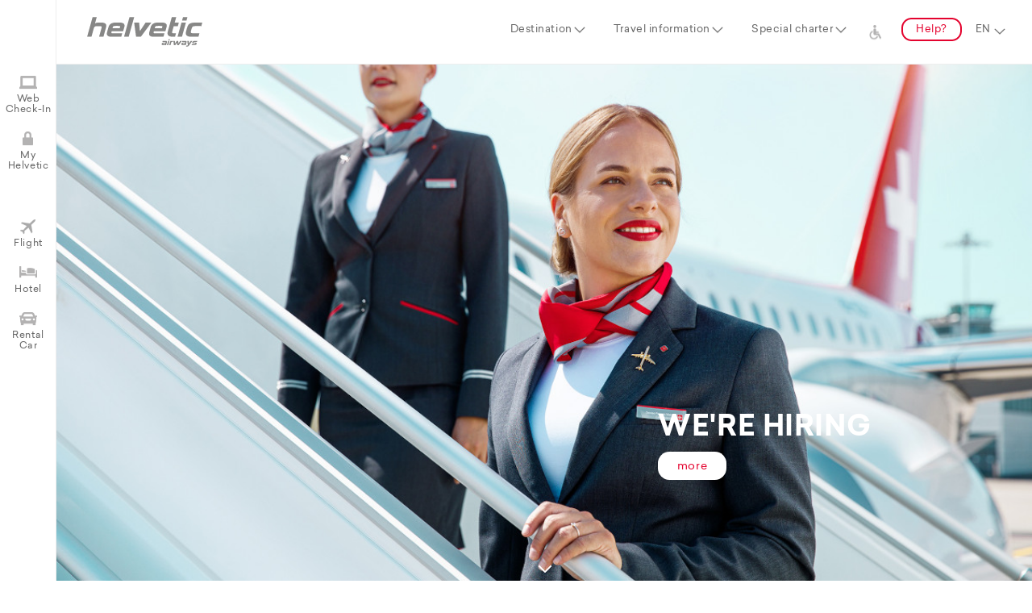

--- FILE ---
content_type: text/html;charset=UTF-8
request_url: https://helvetic.com/en;jsessionid=LsoYPcJzHlPtC6kVSNVCoADDd4clpF5bJDfRz86n.myhdc
body_size: 6608
content:
<!doctype html>
<html lang="en">
<head>
<meta charset="utf-8">
<meta name="description" content="Official website of Swiss airline Helvetic Airways. Swiss across the board." />
<meta name="keywords" content="Helvetic Airways, Flight tickets, Flying, Flight, Airline, Swiss Airline" />
<meta name="copyright" content="Helvetic Airways AG" />
<meta name="publisher" content="Helvetic Airways AG" />
<meta name="viewport" content="width=device-width, initial-scale=1, maximum-scale=1, user-scalable=no" />
<meta name="google" content="notranslate" />
<script type="text/javascript" id="analytics-async" async="async" src="https://www.googletagmanager.com/gtag/js?id=G-HNZ23WKPVX"></script>
<script type="text/javascript" id="analytics-script">
/*<![CDATA[*/
window.dataLayer = window.dataLayer || [];
function gtag() {
   dataLayer.push(arguments);
}
gtag('js', new Date());
gtag('config', 'G-HNZ23WKPVX', { 'anonymize_ip': true })

/*]]>*/
</script>
<script type="text/javascript" src="./wicket/resource/org.apache.wicket.Application/scripts/jquery-3.7.1.min-ver-C9771CC3E90E18F5336EEDBD0FFFB2CF.js"></script>
<script type="text/javascript" src="scripts/jquery.plugins.js"></script>
<script type="text/javascript" src="scripts/moment.min.js"></script>
<script type="text/javascript" src="scripts/pikaday.js"></script>
<script type="text/javascript" src="scripts/pikaday.jquery.js"></script>
<script type="text/javascript" src="scripts/isotope.pkgd.min.js"></script>
<script type="text/javascript" src="scripts/isotope.packery-mode.pkgd.min.js"></script>
<script type="text/javascript" src="scripts/main.js"></script>

<script>!function(f,b,e,v,n,t,s) {if(f.fbq)return;n=f.fbq=function(){n.callMethod? n.callMethod.apply(n,arguments):n.queue.push(arguments)}; if(!f._fbq)f._fbq=n;n.push=n;n.loaded=!0;n.version='2.0'; n.queue=[];t=b.createElement(e);t.async=!0; t.src=v;s=b.getElementsByTagName(e)[0]; s.parentNode.insertBefore(t,s)}(window,document,'script', 'https://connect.facebook.net/en_US/fbevents.js'); fbq('init', '535310093861811'); fbq('track', 'PageView');</script>
<noscript>
<img height="1" width="1" src="https://www.facebook.com/tr?id=535310093861811&amp;ev=PageView&amp;noscript=1"/>
</noscript>

<script>var _iub = _iub || [];_iub.csConfiguration = JSON.parse('{"consentOnContinuedBrowsing":false,"countryDetection":true,"enableCcpa":true,"gdprAppliesGlobally":false,"invalidateConsentWithoutLog":true,"lang":"en","perPurposeConsent":true,"siteId":2745587,"cookiePolicyId":87055384, "banner":{ "acceptButtonCaptionColor":"#FFFFFF","acceptButtonColor":"#E4032E","acceptButtonDisplay":true,"backgroundColor":"#FFFFFF","backgroundOverlay":true,"brandBackgroundColor":"#FFFFFF","brandTextColor":"#000000","closeButtonDisplay":false,"customizeButtonCaptionColor":"#4D4D4D","customizeButtonColor":"#DADADA","customizeButtonDisplay":true,"explicitWithdrawal":true,"fontSize":"12px","listPurposes":true,"logo":null,"position":"float-bottom-right","rejectButtonCaptionColor":"#FFFFFF","rejectButtonColor":"#E4032E","rejectButtonDisplay":true,"slideDown":false,"textColor":"#000000" }}')</script>
<script type="text/javascript" charset="UTF-8" async="" src="//cdn.iubenda.com/cs/iubenda_cs.js"></script>
<script type="text/javascript" src="./wicket/resource/org.apache.wicket.ajax.AbstractDefaultAjaxBehavior/res/js/wicket-ajax-jquery-ver-04D5389C5F00ED98AD39E57EBB5AA818.js"></script>
<script type="text/javascript" id="wicket-ajax-base-url">
/*<![CDATA[*/
Wicket.Ajax.baseUrl="en";
/*]]>*/
</script>
<script type="text/javascript" src="./wicket/resource/org.wicketstuff.urlfragment.UrlParametersReceivingBehavior/urlfragment-ver-DBC507E012E2A775149FD09196030D3D.js"></script>
<meta property="og:title" content="Helvetic Airways" />
<meta property="og:description" content="Official website of Swiss airline Helvetic Airways. Swiss across the board." />
<meta property="og:image" content="https://static.helvetic.com/image/helvetic-logo_1200-628.png" />
<meta property="og:image:secure_url" content="https://static.helvetic.com/image/helvetic-logo_1200-628.png" />
<meta property="og:image:width" content="1200" />
<meta property="og:image:height" content="628" />
<link rel="canonical" href="https://helvetic.com/en" />
<link rel="stylesheet" type="text/css" href="scripts/pikaday.css" />
<link rel="stylesheet" type="text/css" href="scripts/flexslider.css" />
<link rel="stylesheet" type="text/css" href="scripts/main.css" />
<script type="application/ld+json">
{
  "@context": "http://schema.org",
  "@type": "Organization",
  "name": "Helvetic Airways",
  "url": "https://www.helvetic.com",
  "logo": "https://static.helvetic.com/image/helvetic-logo.svg",
  "sameAs": [
    "https://www.instagram.com/helvetic_airways",
    "https://facebook.com/helveticairways",
    "https://www.youtube.com/c/HelveticAirwaysOfficial",
    "https://www.linkedin.com/company/helvetic-airways",
    "https://twitter.com/helvetic_en"
  ],
  "contactPoint": {
    "@type": "ContactPoint",
    "contactType": "customer service",
    "telephone": "+41 44 270 85 00"
  }
}
</script>
<script type="text/javascript" >
/*<![CDATA[*/
Wicket.Event.add(window, "domready", function(event) { 
Wicket.Ajax.ajax({"u":"./en?1-1.0-mainNavi-travelInfoMenu-travelInfoCategory-0-travelInfos-0-travelInfo","c":"id1","e":"click"});;
Wicket.Ajax.ajax({"u":"./en?1-1.0-mainNavi-travelInfoMenu-travelInfoCategory-0-travelInfos-1-travelInfo","c":"id2","e":"click"});;
Wicket.Ajax.ajax({"u":"./en?1-1.0-mainNavi-travelInfoMenu-travelInfoCategory-0-travelInfos-2-travelInfo","c":"id3","e":"click"});;
Wicket.Ajax.ajax({"u":"./en?1-1.0-mainNavi-travelInfoMenu-travelInfoCategory-0-travelInfos-3-travelInfo","c":"id4","e":"click"});;
Wicket.Ajax.ajax({"u":"./en?1-1.0-mainNavi-travelInfoMenu-travelInfoCategory-0-travelInfos-4-travelInfo","c":"id5","e":"click"});;
Wicket.Ajax.ajax({"u":"./en?1-1.0-mainNavi-travelInfoMenu-travelInfoCategory-0-travelInfos-5-travelInfo","c":"id6","e":"click"});;
Wicket.Ajax.ajax({"u":"./en?1-1.0-mainNavi-travelInfoMenu-travelInfoCategory-0-travelInfos-6-travelInfo","c":"id7","e":"click"});;
Wicket.Ajax.ajax({"u":"./en?1-1.0-mainNavi-travelInfoMenu-travelInfoCategory-0-travelInfos-7-travelInfo","c":"id8","e":"click"});;
Wicket.Ajax.ajax({"u":"./en?1-1.0-mainNavi-travelInfoMenu-travelInfoCategory-0-travelInfos-8-travelInfo","c":"id9","e":"click"});;
Wicket.Ajax.ajax({"u":"./en?1-1.0-mainNavi-travelInfoMenu-travelInfoCategory-0-travelInfos-9-travelInfo","c":"ida","e":"click"});;
Wicket.Ajax.ajax({"u":"./en?1-1.0-mainNavi-travelInfoMenu-travelInfoCategory-1-travelInfos-0-travelInfo","c":"idb","e":"click"});;
Wicket.Ajax.ajax({"u":"./en?1-1.0-mainNavi-travelInfoMenu-travelInfoCategory-2-travelInfos-0-travelInfo","c":"idc","e":"click"});;
Wicket.Ajax.ajax({"u":"./en?1-1.0-mainNavi-travelInfoMenu-travelInfoCategory-2-travelInfos-1-travelInfo","c":"idd","e":"click"});;
Wicket.Ajax.ajax({"u":"./en?1-1.0-mainNavi-travelInfoMenu-travelInfoCategory-2-travelInfos-2-travelInfo","c":"ide","e":"click"});;
Wicket.Ajax.ajax({"u":"./en?1-1.0-mainNavi-languageSelector","m":"POST","c":"idf","e":"change"});;
Wicket.Ajax.ajax({"u":"./en?1-1.0-leftNavigation-webcheckinLabel","c":"id10","e":"click"});;
Wicket.Ajax.ajax({"u":"./en?1-1.0-leftNavigation-myHelveticLabel","c":"id11","e":"click"});;
Wicket.Ajax.ajax({"u":"./en?1-1.0-leftNavigation-flightLabel","c":"id12","e":"click"});;
Wicket.Ajax.ajax({"u":"./en?1-1.0-leftNavigation-hotelLabel","c":"id13","e":"click"});;
Wicket.Ajax.ajax({"u":"./en?1-1.0-leftNavigation-carLabel","c":"id14","e":"click"});;
Wicket.Ajax.ajax({"u":"./en?1-1.0-flightBox-flightSearchForm-destination","m":"POST","c":"id15","e":"change"});;
Wicket.Ajax.ajax({"u":"./en?1-1.1-flightBox-flightSearchForm-destination","m":"POST","c":"id15","e":"change"});;
Wicket.Ajax.ajax({"u":"./en?1-1.0-flightBox-flightSearchForm-origin","m":"POST","c":"id16","e":"change"});;
Wicket.Ajax.ajax({"u":"./en?1-1.1-flightBox-flightSearchForm-origin","m":"POST","c":"id16","e":"change"});;
Wicket.Ajax.ajax({"u":"./en?1-1.0-myHelveticBox-detailPanel-loginForm-emailLabel-email","m":"POST","c":"id17","e":"change"});;
Wicket.Ajax.ajax({"u":"./en?1-1.0-myHelveticBox-detailPanel-loginForm-resetPassword","c":"id18","e":"click"});;
Wicket.Ajax.ajax({"u":"./en?1-1.0-myHelveticBox-detailPanel-loginForm-loginButton","c":"id19","e":"click"});;
Wicket.Ajax.ajax({"u":"./en?1-1.1-myHelveticBox-detailPanel-loginForm-loginButton","m":"POST","c":"id19","f":"id1a","sc":"loginButton","e":"click"});;
null;
enableLoadAnimation('body');;
try{if (window.UrlUtil === undefined) {window.UrlUtil = newUrlUtil({});UrlUtil.setWicketAjaxCall(function(){var attrs = {"u":"./en?1-1.0-","dep":[function(attrs){return window.UrlUtil.joinQueryAndFragment();}]};
var params = [];
attrs.ep = params.concat(attrs.ep || []);
Wicket.Ajax.ajax(attrs);
});$(window).bind('hashchange',window.UrlUtil.back);window.UrlUtil.sendUrlParameters();}}catch(e){};
Wicket.Event.publish(Wicket.Event.Topic.AJAX_HANDLERS_BOUND);
;});
/*]]>*/
</script>
<script type="text/javascript" >
/*<![CDATA[*/
Wicket.Event.add(window, "load", function(event) { 
disableLoadAnimation('body');
Wicket.Timer.set('id1b.1', function(){Wicket.Ajax.ajax({"u":"./en?1-1.1-"});}, 1000);;
;});
/*]]>*/
</script>
<meta name="wicket.header.items"/>
<link rel="shortcut icon" href="https://static.helvetic.com/tiles/favicon.ico">
<link rel="apple-touch-icon" sizes="57x57" href="https://static.helvetic.com/tiles/apple-icon-57x57.png" />
<link rel="apple-touch-icon" sizes="60x60" href="https://static.helvetic.com/tiles/apple-icon-60x60.png" />
<link rel="apple-touch-icon" sizes="72x72" href="https://static.helvetic.com/tiles/apple-icon-72x72.png" />
<link rel="apple-touch-icon" sizes="76x76" href="https://static.helvetic.com/tiles/apple-icon-76x76.png" />
<link rel="apple-touch-icon" sizes="114x114" href="https://static.helvetic.com/tiles/apple-icon-114x114.png" />
<link rel="apple-touch-icon" sizes="120x120" href="https://static.helvetic.com/tiles/apple-icon-120x120.png" />
<link rel="apple-touch-icon" sizes="144x144" href="https://static.helvetic.com/tiles/apple-icon-144x144.png" />
<link rel="apple-touch-icon" sizes="152x152" href="https://static.helvetic.com/tiles/apple-icon-152x152.png" />
<link rel="apple-touch-icon" sizes="180x180" href="https://static.helvetic.com/tiles/apple-icon-180x180.png" />
<link rel="icon" type="image/png" href="https://static.helvetic.com/tiles/favicon-16x16.png" sizes="16x16" />
<link rel="icon" type="image/png" href="https://static.helvetic.com/tiles/favicon-32x32.png" sizes="32x32" />
<link rel="icon" type="image/png" href="https://static.helvetic.com/tiles/favicon-96x96.png" sizes="96x96" />
<link rel="icon" type="image/png" href="https://static.helvetic.com/tiles/android-icon-192x192.png" sizes="192x192" />
<link rel="manifest" href="manifest.json"/>
<meta name="apple-mobile-web-app-title" content="Helvetic Airways" />
<meta name="application-name" content="Helvetic Airways" />
<meta name="apple-mobile-web-app-capable" content="yes" />
<meta name="mobile-web-app-capable" content="yes" />
<!--[if lte IE 9]>
<style type="text/css">
/*<![CDATA[*/

.getNewerbrowser {
display: block;
}

/*]]>*/
</style>
<![endif]-->
<title>Helvetic Airways</title>
</head>
<body>
<div class="screen-reader-only" id="id1c">Welcome on helvetic.com. We would like to assist you personally, so you are invited to call us at +41 44 270 85 00. We are looking forward talking to you and thank you for your visit.</div>





<div class="topnavBar">
<div class="topnavBarWrapper">

<div class="topMainNaviWrapper">
<a href="./" class="pageLogo">
<img alt="Helvetic Airways Logo" src="images/helvetic-logo.svg"/>
</a>
<a href="#" class="mobileMenuOpener" title="Menu"></a>
<ul class="topMainNavi">
<li id="id1d" style="display:none" data-wicket-placeholder=""></li>
<li><a data-mainnavsection="1" href="#" class="subNavParent">Destination</a></li>
<li><a data-mainnavsection="2" href="#" class="subNavParent">Travel information</a></li>
<li><a data-mainnavsection="3" class="subNavParent" href="./en/charter">Special charter</a></li>
<li><a class="icon-accessibility" href="/travelinfo#!info=accessible-travel" aria-label="Support for persons with disabilities and reduced mobility">&nbsp;</a></li>
<li><a data-mainnavsection="4" class="subNavParent buttonStyle" href="./en/help">Help?</a></li>
<li><select class="langSelection" name="mainNavi:languageSelector" id="idf">
<option value="de">DE</option>
<option selected="selected" value="en">EN</option>
<option value="fr">FR</option>
<option value="it">IT</option>
</select></li>
</ul>
<div class="topMainNaviSub">
<div class="topMainNaviSubWrapper">
<a href="#" class="topMainNaviSubWrapperCloser flexCentered"></a>
<div id="topmainnavisubslider" class="flexslider specialSlider">
<ul class="slides">
<li>
<div class="fullSize flexCenteredRow">
<span class="icon-worldmap"></span>&nbsp;<a href="./en/destinations" class="buttonStyle redStyle">Map</a>
</div>
<div class="fullSize boxStyle">&nbsp;</div>
<div class="fullSize floatLeft">
<div class="boxStyle quarterSize">
<em>Switzerland</em>

<a href="./en/destination/zrh-zurich" data-mainnavpageid="zrh">Zurich</a>

</div>
</div>
</li>
<li>
<div class="fullSize boxStyle hideOnMobiles" style="height: 104px;">&nbsp;</div>

<div class="fullSize floatLeft travelingInfos">
<div class="boxStyle thirdofSize">
<span class="travelingInfos-title1"></span> <em id="id20">Before your flight</em>

<a id="id1" href="javascript:;" data-mainnavpageid="seatreservation">Seat reservation</a>

<a id="id2" href="javascript:;" data-mainnavpageid="travelinsurance">Travel Insurance</a>

<a id="id3" href="javascript:;" data-mainnavpageid="baggage">Baggage information</a>

<a id="id4" href="javascript:;" data-mainnavpageid="specials">Special travel requests</a>

<a id="id5" href="javascript:;" data-mainnavpageid="checkin">Check-in and online check-in</a>

<a id="id6" href="javascript:;" data-mainnavpageid="airport-information">Airport information</a>

<a id="id7" href="javascript:;" data-mainnavpageid="time-changes">Flight schedule changes</a>

<a id="id8" href="javascript:;" data-mainnavpageid="passengers">Passengers and groups</a>

<a id="id9" href="javascript:;" data-mainnavpageid="animals">Animals</a>

<a id="ida" href="javascript:;" data-mainnavpageid="accessible-travel">Accessible travel</a>

</div><div class="boxStyle thirdofSize">
<span class="travelingInfos-title2"></span> <em id="id21">During your flight</em>

<a id="idb" href="javascript:;" data-mainnavpageid="service-on-board">Service on board</a>

</div><div class="boxStyle thirdofSize">
<span class="travelingInfos-title3"></span> <em id="id22">After your flight</em>

<a id="idc" href="javascript:;" data-mainnavpageid="damaged-baggage">Baggage damage and loss</a>

<a id="idd" href="javascript:;" data-mainnavpageid="hotel">Hotel</a>

<a id="ide" href="javascript:;" data-mainnavpageid="rental-car">Car rental</a>

</div>
</div>

</li>
</ul>
</div>
</div>
</div>
</div>

</div>
</div>

<div class="sideNavis">

<div class="leftNavVertical">
<ul>
<li><a href="javascript:;" data-details="slideblock5" class="icon-checkin" id="id10">Web Check-In</a></li>
<li><a href="javascript:;" data-details="slideblock4" class="icon-login" id="id11">My Helvetic</a></li>
<li><a href="javascript:;" data-details="slideblock1" class="icon-flight" id="id12">Flight</a></li>
<li><a href="javascript:;" data-details="slideblock2" class="icon-hotel" id="id13">Hotel</a></li>
<li><a href="javascript:;" data-details="slideblock3" class="icon-car" id="id14">Rental Car</a></li>
</ul>
</div>

<div class="leftNavVerticalContentWrapper">

<div id="slideblock1" class="fullSize boxStyle slideBlock">
<form id="flightbookingstart" name="flightbookingstart" method="post" action="./en?1-1.-flightBox-flightSearchForm">
<h3 class="redStyle" id="id23">Where would you like to fly?</h3>
<div class="boxStyle halfSize padding0">
<select class="fullSize" name="origin" id="id16">
<option selected="selected" value="" disabled>From</option>
</select>
</div>
<div class="boxStyle halfSize padding0">
<select class="fullSize" name="destination" id="id15">
<option selected="selected" value="" disabled>To</option>
</select>
</div>
<div class="floatSpacer1"></div>
<div id="id24" style="display:none" data-wicket-placeholder=""></div>
</form>
</div>


<div id="slideblock2" class="fullSize boxStyle slideBlock">
<h3 class="redStyle" id="id25">Hotel</h3>
Do you still need somewhere to stay? Book a hotel with our partner HRS.
<br />
<br /> <a class="buttonStyle" href="https://web3.hrs.de/?client=en__helvetic" target="_blank">Go to the hotel offers</a>
</div>


<div id="slideblock3" class="fullSize boxStyle slideBlock">
<h3 class="redStyle" id="id27">Rent car</h3>
Do you want to get there faster and independently? Book a rental car with our partner Sunnycars.
<br />
<br />
<a class="buttonStyle" href="./en/sunnycars">
Go to the rental cars
</a>
</div>

<div id="id2a">
<div id="slideblock4" class="fullSize boxStyle slideBlock">
<h3 class="redStyle" id="id2b">My Helvetic</h3>
<p id="id2c"></p>
<div id="id2d">
<form autocomplete="off" id="id1a" method="post" action="./en?1-1.-myHelveticBox-detailPanel-loginForm"><div style="width:0px;height:0px;position:absolute;left:-100px;top:-100px;overflow:hidden" class="hidden-fields"><input type="text" tabindex="-1" autocomplete="off"/><input type="submit" tabindex="-1" name="loginButton" onclick=" var b=document.getElementById('id19'); if (b!=null&amp;&amp;b.onclick!=null&amp;&amp;typeof(b.onclick) != 'undefined') {  var r = Wicket.bind(b.onclick, b)(); if (r != false) b.click(); } else { b.click(); };  return false;"  /></div>
<div class="boxStyle halfSize padding0">
<div class="inputLabelBox" data-placeholder="User name">
<input type="text" class="fullSize" autocomplete="off" value="" name="emailLabel:email" id="id17" placeholder="User name"/>
</div>
</div>
<div class="boxStyle halfSize padding0">
<div class="inputLabelBox" data-placeholder="Password">
<input type="password" class="fullSize" autocomplete="on" value="" name="passwordLabel:password" placeholder="Password"/>
</div>
</div>
<div class="boxStyle fullSize padding0 alignRight">
<wicket:container id="recaptchaComponent" style="display:none" data-wicket-placeholder=""></wicket:container>
<div class="floatSpacer1"></div>
</div>
<div class="boxStyle fullSize padding0 alignRight">
<div class="redStyle" id="id2e">

</div>
</div>
<div class="floatSpacer1"></div>
<div class="loginActions fullSize padding0">
<div class="halfSize floatLeft">
<div class="fullSize">
<a class="fontSmaller80 underLineStyle floatLeft" id="id18" href="javascript:;">Reset password</a>
</div>
<div class="floatSpacer0"></div>
<div class="fullSize" id="id2f">
<a class="fontSmaller80 underLineStyle floatLeft" href="./en/myhelvetic/login">Retrieve booking</a>
</div>
</div>
<div class="halfSize floatRight">
<input type="button" class="buttonStyle floatRight" id="id19" onclick="enableLoadAnimation(&#039;.bookingWrapper&#039;);" value="Login"/>
</div>
</div>
</form>
</div>
</div>
</div>

<div id="slideblock5" class="fullSize boxStyle slideBlock">
<h3 class="redStyle" id="id30">Check in easily online</h3>
Our Helvetic Airways online check-in allows you to check in easily at home, select your preferred seat and print out your boarding pass. 
<br /> <br /> <a href="https://booking.helvetic.com?tab=checkin" class="buttonStyle" target="_blank">Go to online check-in</a>
</div>

<a href="#" class="leftNavVerticalContentWrapperCloser showOnMobiles"></a>
</div>
</div>
<div class="pageWrapper">


<article class="fullSize">
<div id="introslider" class="flexslider">
<ul class="slides">
<li>
<img class="sliderImage" src="/img/teaser/Teaser-Bild_CabinCrew.jpg" alt="WE&#039;RE HIRING"/>
<div class="sliderDetails rightBottom halfSize flexCentered whiteStyle">
<div>
<h2>WE'RE HIRING</h2>

<a href="https://career.helvetic.com/cabincrew" class="buttonStyle redStyle" target="_blank">more</a>
</div>
</div>
</li>
</ul>
<a class="scrollDownArrow" href="#" onclick="teaserScrollDown()"></a>
</div>
</article>


<article class="fullSize bg-greyStyle alignCenter newsTeaser" id="id32">
<div id="id33"><div><div class='loader-relative'></div></div></div>
</article>
<script>$(window).on('load', function() { $('.teaserWrapper.socialMediaWrapper.grid .grid-item').addClass('fadeIn opaque0'); var $socialmediagrid = $('.teaserWrapper.socialMediaWrapper.grid').isotope({       itemSelector: '.grid-item',                                                    percentPosition: true,                                                         layoutMode: 'packery',                                                         stagger: 30,                                                                   filter: function() {                                                               var gridnumber = $(this).attr('data-gridnumber');                              return parseInt( gridnumber, 10 ) <= 3;                  }                                                                          });                                                                            setTimeout(function(){                                                 $('.teaserWrapper.socialMediaWrapper.grid').isotope('layout'); }, 1000);                                                           if($('.socialMediaShowAllGrids').length) {                                                                      $('.socialMediaShowAllGrids').click(function(){                                                                  $('.teaserWrapper.socialMediaWrapper.grid .grid-item').removeClass('opaque0').removeClass('fadeIn');         $(this).fadeOut(300);                                                                                        setTimeout(function(){                                                                                           $('.teaserWrapper.socialMediaWrapper.grid').isotope({ filter: '*' });                                    },300);                                                                                                  });                                                                                                      }                                                                                                            });$(window).on('orientationchange',function(){                                   $('.teaserWrapper.socialMediaWrapper.grid').isotope('layout'); });                                                                    </script>

<article id="id34" style="display:none" data-wicket-placeholder=""></article>
<div class="floatSpacer1"></div>

<footer class="boxStyle fullSize bg-whiteStyle pageFooter">
<div class="pageFooterWrapper">
<div class="boxStyle quarterSize">
<h3 id="id35">About Helvetic</h3>
<a href="./en/helvetic" data-footernav-pageid="1">Company</a>
<a href="./en/philosophy" data-footernav-pageid="3">Philosophy and social commitment</a>
<a href="./en/divisions" data-footernav-pageid="4">Divisions</a>
<a href="./en/fleet" data-footernav-pageid="5">Fleet</a>
<a href="./en/maintenance" data-footernav-pageid="27">Maintenance</a>
<a href="https://career.helvetic.com">Career &amp; jobs</a>
<a href="./en/partner" data-footernav-pageid="6">Partners</a>
<a href="./en/mediacentre" data-footernav-pageid="18">Media centre</a>
<a href="./en/socialmedia" data-footernav-pageid="24">Social Media</a>
</div>
<div class="boxStyle quarterSize">
<h3 id="id36">Services</h3>
<a href="./en/payment" data-footernav-pageid="7">Payment methods</a>
</div>
<div class="boxStyle quarterSize">
<h3 id="id37">Help</h3>
<a class="redStyle" href="./en/help" data-footernav-pageid="12">Helpline</a>
<a href="./en/contact" data-footernav-pageid="22">Contact form</a>
<a href="/docs/abb/abb_en.pdf" target="_blank">GCC</a>
<a href="https://www.helvetic.com/imprint#!tab=privacy_policy">Privacy Policy</a>
<a href="https://www.helvetic.com/imprint#!tab=cookie_policy">Cookie Policy</a>
</div>
<div class="boxStyle quarterSize">
<h3 id="id38">Newsletter</h3>
<a href="./en/newsflash" data-footernav-pageid="19">Newsflash</a>
</div>
<div class="boxStyle fullSize">
<span id="id39">© 2025, Helvetic Airways.</span>
<a href="./en/imprint" data-footernav-pageid="16">Imprint</a>
<div class="socialMediaIcons">
<a href="https://facebook.com/helveticairways" class="icon-facebook" target="_blank"></a> <a href="https://www.instagram.com/helvetic_airways" class="icon-instagram" target="_blank"></a> <a href="https://www.tiktok.com/@helveticairways" class="icon-tiktok" target="_blank"></a><a href="https://twitter.com/helvetic_en" class="icon-twitter" target="_blank"></a> <a href="https://www.youtube.com/c/HelveticAirwaysOfficial" class="icon-youtube" target="_blank"></a> <a href="https://www.linkedin.com/company/helvetic-airways" class="icon-linkedin" target="_blank"></a>
</div>
</div>
</div>
</footer>
</div>

<noscript>
<div class="noscriptStyle">
<a href="http://enable-javascript.com" target="_blank">Enable JavaScript <br />to proceed...</a>
</div>
</noscript>
<div class="getNewerbrowser">
<a href="http://whatbrowser.org" target="_blank">Update your browser</a>
</div>
</body>
</html>

--- FILE ---
content_type: text/css
request_url: https://helvetic.com/scripts/pikaday.css
body_size: 1477
content:
html,body {
  font-family: Arial;
}

.pika-single {
	background: #ffffff;
	border: 1px solid #cccccc;
	color: inherit;
	display: block;
	font-family: inherit;
	margin-top: 10px;
	position: relative;
	z-index: 10001;
}
.pika-single.is-hidden {
	display: none;
}
.pika-single.is-bound {
	position: absolute;
	box-shadow: 0px 0px 400px 5px rgba(0,0,0,0.3);
}
.pika-single:before,
.pika-single:after {
	content: " ";
	display: table
}
.pika-single:after {
	clear: both
}
.pika-lendar {
	float: left;
	margin: 8px;
	width: 240px;
}
.pika-title {
	position: relative;
	text-align: center
}
.pika-title select {
	cursor: pointer;
	position: absolute;
	z-index: 9998;
	margin: 0;
	left: 0;
	top: 5px;
	opacity: 0;
}
.pika-label {
	background-color: #ffffff;
	color: #333;
	display: inline-block;
	font-size: 12px;
	font-weight: bold;
	line-height: 20px;
	margin: 0;
	overflow: hidden;
	padding: 5px 3px;
	position: relative;
	z-index: 9999;
}
.pika-prev,
.pika-next {
	background-color: transparent;
	background-position: center center;
	background-repeat: no-repeat;
	background-size: 75% 75%;
	border: 0;
	cursor: pointer;
	display: block;
	height: 30px;
	outline: none;
	overflow: hidden;
	opacity: .5;
	padding: 0;
	position: relative;
	text-indent: 20px;
	white-space: nowrap;
	width: 20px;
}
.pika-prev:hover,
.pika-next:hover {
	opacity: 1;
}
.pika-prev.,
.pika-next. {
	cursor: default;
	opacity: 0.2;
}
.pika-prev,
.is-rtl .pika-next {
	float: left;
	background-image: url("[data-uri]");*/
}
.pika-next,
.is-rtl .pika-prev {
	float: right;
	background-image: url("[data-uri]");*/
}
.pika-select {
	display: inline-block;
}
.pika-table {
	border-collapse: collapse;
	border-spacing: 0;
	border: 0;
	width: 100%;
}
.pika-table th,
.pika-table td {
	padding: 0;
	width: 14.285714285714286%;
}
.pika-table th {
	color: #999999;
	font-size: 12px;
	line-height: 25px;
	font-weight: bold;
	text-align: center;
}
.pika-table abbr {
	border-bottom: none;
	cursor: help;
  	color: inherit;
  	font-size: 8px;
  	text-transform: uppercase;
}
.pika-button {
	background: #ffffff;
	border: 1px solid rgba(0, 0, 0, 0.17);
	box-shadow: none !important;
	box-sizing: border-box;
	cursor: pointer;
	display: block;
	color: #666666;
	font-family: 'Sailec-Regular', helvetica, arial, sans-serif;
	font-size: 0.78em;
	font-weight: normal;
	height: 30px;
	text-align: center;
	line-height: 30px;
	margin: 0 0 1px 1px;
	outline: none;
	padding: 0;
	width: 31px;
}
.is-today .pika-button {
	color: #666666;
	position: relative;
}
.is-today .pika-button:after {
	content: '';
	color: #e31818;
	border: 4px solid;
	border-left-color: transparent;
	border-bottom-color: transparent;
	position: absolute;
	top: 3px;
	right: 3px;
}
.is-disabled .pika-button,
.is-outside-current-month .pika-button {
  	background-color: #eeeeee;
	pointer-events: none;
	cursor: default;
	color: #000000;
	opacity: 0.3;
}
.pika-button:hover {
	color: #ffffff;
	background: #666666;
  	border-radius: 0;
}
.pika-single:not(.pika-range) .is-selected .pika-button {
	color: #ffffff;
	background-color: #e31818;
  	border-radius: 0;
}
.pika-single:not(.pika-range) .is-selected .pika-button:after {
	color: #ffffff;
}
.pika-week {
	font-size: 11px;
	color: #999999;
}
.pika-label {
	font-size: 12px;
 	text-transform: uppercase;
}
.pika-table th {
	font-size: 10px;
	font-weight: normal;
}
.pika-lendar {
	width: 225px;
	margin: 10px;
}
.pika-single {
	padding: 6px;
}
.is-inrange .pika-button {
	background-color: #ffa07a;
	color: inherit;
	border-radius: 0;
}
.is-startrange .pika-button,
.is-endrange .pika-button {
	color: #ffffff;
	background-color: #e31818;
}
.is-startrange .pika-button:after,
.is-endrange .pika-button:after {
	color: #ffffff;
}

--- FILE ---
content_type: text/css
request_url: https://helvetic.com/scripts/flexslider.css
body_size: 761
content:
.flex-container a:active,.flex-container a:focus,.flexslider a:active,.flexslider a:focus{outline:0}.flex-control-nav,.flex-direction-nav,.slides{margin:0;padding:0;list-style:none}.flexslider{margin:0;padding:0}.flexslider .slides>li{display:none;-webkit-backface-visibility:hidden;position:relative}.flexslider .slides img,.no-js .slides>li:first-child,.slides:after,html[xmlns] .slides{display:block}.flexslider .slides img{max-width:100%;margin:0 auto}.flex-pauseplay span{text-transform:capitalize}.slides:after{content:".";clear:both;visibility:hidden;line-height:0;height:0}* html .slides{height:1%}.flexslider{background:url(../images/loading.gif) center center no-repeat;border:0;position:relative;zoom:1;margin-bottom:0}.flexslider .slides{zoom:1}.flex-container{zoom:1;position:relative}.flex-caption{zoom:1;width:96%;padding:2%;margin:0;position:absolute;left:0;bottom:0;background:rgba(0,0,0,.3);color:#fff;text-shadow:0 -1px 0 rgba(0,0,0,.3);font-size:.9em;line-height:1.4em}.flex-direction-nav{height:0}.flex-direction-nav li a{width:45px;height:45px;margin:-12px 0 0;display:block;background:url(../images/bg_direction_nav.png) no-repeat;background-size:90px auto;opacity:.8;filter:alpha(opacity=80);position:absolute;top:50%;cursor:pointer;text-indent:-999em}.flex-direction-nav li .next{background-position:-45px 0;right:1em}.flex-direction-nav li .prev{left:1em}.flex-direction-nav li .disabled{opacity:.3;filter:alpha(opacity=30);cursor:default}.flex-control-nav{width:100%;position:absolute;bottom:10px;text-align:center}.flex-control-nav li{margin:0 0 0 5px;display:inline-block;zoom:1}.flex-control-nav li:first-child{margin:0}.flex-control-nav li a{width:16px;height:16px;display:block;background:url(../images/bg_control_nav.png) no-repeat;background-size:16px auto;cursor:pointer;text-indent:-999em}.flex-control-nav li a:hover{background-position:0 0}.flex-control-nav li a.active{background-position:0 -26px;cursor:default}

--- FILE ---
content_type: image/svg+xml
request_url: https://helvetic.com/images/helvetic-logo.svg
body_size: 10109
content:
<svg xmlns="http://www.w3.org/2000/svg" width="210" height="60">
	<g>
		<g fill="#878786">
			<path d="m190.694687,47.545971c0,0 0.031006,-0.091 0.105957,-0.174c0.117065,-0.127998 0.388062,-0.225998 0.614014,-0.230999l5.088013,-0.002998l0.482056,-1.717003l-5.02002,-0.000999c-1.047974,0 -1.894043,0.241001 -2.516968,0.715c-0.453003,0.344002 -0.76709,0.800999 -0.979004,1.375c-0.319092,1.141003 0.147949,1.645 0.147949,1.645c0,0 0.447021,0.734001 2.113037,0.702999c0,0 1.450928,0.002003 2.339966,0.003002c0.311035,0 0.447998,0.076 0.518066,0.176998c0.032959,0.048 0.045898,0.105 0.045898,0.153c0,0.047001 -0.015991,0.118 -0.015991,0.118c0,0 -0.036011,0.126999 -0.070923,0.242001c0,0 -0.029053,0.094002 -0.107056,0.178001c-0.116943,0.125999 -0.386963,0.223999 -0.614014,0.228001l-5.200928,-0.001003l-0.505005,1.781002l5.140015,0.001999c1.047974,0 1.893921,-0.239998 2.517944,-0.714001c0.517944,-0.395 0.873047,-0.955997 1.046021,-1.632c0,0 0.04895,-0.196999 0.057007,-0.504997c0.01001,-0.308002 -0.101074,-0.649002 -0.265015,-0.865002c-0.164063,-0.214001 -0.666016,-0.724998 -2.162964,-0.724998l-2.312012,0c-0.310059,0 -0.416992,-0.129002 -0.463989,-0.184002c-0.046021,-0.056999 -0.062012,-0.146 -0.064087,-0.211998c-0.000977,-0.076 0.02002,-0.138 0.028076,-0.177002c0.010986,-0.037998 0.02002,-0.061001 0.053955,-0.179001"/>
			<path d="m188.48497,45.471172l-3,0c0,0 -2.510986,3.776001 -2.885986,4.342999c-0.003052,0.005001 -0.022949,0.067001 -0.022949,0.067001l-0.008057,0l0.01001,-0.065998c-0.062988,-0.659 -0.401978,-4.344002 -0.401978,-4.344002l-2.580078,0l0.989014,7.266998l0.01001,0l-0.329956,0.440002c-0.042969,0.059998 -0.097046,0.112999 -0.164063,0.159c-0.391968,0.278999 -1.210938,0.201 -1.947998,0.164997l-0.266968,-0.008999l-0.473022,1.756001l1.125,0.012001c1.301025,0.015999 2.286987,-0.231003 3.022095,-0.754002c0.258911,-0.186001 0.481934,-0.404999 0.667969,-0.657001c0.220947,-0.299999 0.768921,-1.029999 0.830933,-1.112l0.006104,0l5.419922,-7.266998z"/>
		</g>
		<g fill="#878786">
			<path d="m174.88768,52.298473l-0.125,0.439999l2.152954,-0.001999l1.397095,-4.961002c0.185913,-0.695999 0.154907,-1.238998 -0.140991,-1.632999c-0.354004,-0.473999 -1.06604,-0.714001 -2.113037,-0.714001l-5.077026,0l-0.473022,1.697002l5.133057,0.001999c0.224976,0.004002 0.439941,0.103001 0.484985,0.23c0.030029,0.084 0.007935,0.174999 0.007935,0.174999c-0.032959,0.117001 -0.052979,0.189003 -0.072998,0.252003c0,0.002998 -0.099976,0.346001 -0.149902,0.521999l-2.984009,0c-1.868042,0 -3.170044,0.631001 -3.598999,2.220001c-0.038086,0.139 -0.06604,0.351997 -0.06604,0.509998c0,0.341 0.04895,0.699001 0.253052,0.976002c0.35791,0.483997 1.06897,0.716999 2.157959,0.725998l1.709961,0c0.702026,0 1.208008,-0.223999 1.492065,-0.445l0.011963,0.005001zm0.416016,-1.825001c-0.069946,0.224998 -0.27002,0.482998 -0.869019,0.482998l-1.057983,0.002003l-1.264038,-0.002003c-0.240967,0 -0.387939,-0.066998 -0.471924,-0.177998c-0.031982,-0.045002 -0.06604,-0.115002 -0.070068,-0.174c-0.00293,-0.049999 0.000977,-0.122002 0.014038,-0.165001c0,0 0.014038,-0.053001 0.027954,-0.104c0.160034,-0.505001 0.75708,-0.481998 0.861084,-0.483002l3.005005,0l-0.175049,0.621002z"/>
			<path d="m167.172104,45.470371c0,0 -2.51001,3.777 -2.886963,4.343002c-0.002075,0.004997 -0.022095,0.067997 -0.022095,0.067997l-0.006958,0l0.009033,-0.066998c-0.064087,-0.658001 -0.401978,-4.344002 -0.401978,-4.344002l-2.580078,0l0.000977,0.002003c-0.016968,0.024998 -2.511963,3.776997 -2.885986,4.341c-0.00293,0.004997 -0.022949,0.067997 -0.022949,0.067997l-0.008057,0l0.01001,-0.066998c-0.062988,-0.658001 -0.402954,-4.344002 -0.402954,-4.344002l-2.578979,0l0.989014,7.267002l2.479004,0l2.846924,-4.136002l0.562012,4.136002l2.479004,0l5.421021,-7.267002l-3,0z"/>
			<path d="m154.711166,45.427174l-0.89502,0c-0.451904,0 -0.966919,0.095997 -1.401978,0.376999l-0.093018,0.070999l-0.010986,-0.003998l0.029053,-0.097l0.089966,-0.344002l-2.144043,0l-2.057983,7.306999l2.250977,0l1.251099,-4.479c0.128906,-0.445999 0.451904,-0.781998 0.914917,-0.916c0.106079,-0.030998 0.182007,-0.050999 0.30603,-0.059998c0,0 0.624023,-0.035999 1.230957,0.016998l0.530029,-1.871998z"/>
			<path d="m146.370712,45.413372l-2.057983,7.324001l2.289917,0l2.059082,-7.324001l-2.291016,0zm0.776978,-2.782001l-0.500977,1.779003l2.289917,0l0.5,-1.779003l-2.28894,0z"/>
			<path d="m140.817856,52.298473l-0.125,0.439999l2.153076,-0.001999l1.396973,-4.961002c0.184937,-0.695999 0.155029,-1.238998 -0.141968,-1.632999c-0.353027,-0.473999 -1.06604,-0.714001 -2.112061,-0.714001l-5.078003,0l-0.470947,1.697002l5.131958,0.001999c0.223999,0.004002 0.438965,0.103001 0.484009,0.23c0.031006,0.084 0.007935,0.174999 0.007935,0.174999c-0.031982,0.117001 -0.05188,0.189003 -0.071899,0.252003c-0.001099,0.002998 -0.099976,0.346001 -0.150024,0.521999l-2.984985,0c-1.867065,0 -3.170044,0.631001 -3.598999,2.220001c-0.036987,0.139 -0.06604,0.351997 -0.06604,0.509998c0,0.341 0.050049,0.699001 0.254028,0.976002c0.358032,0.483997 1.06897,0.716999 2.157959,0.725998l1.71106,0c0.700928,0 1.206909,-0.223999 1.490967,-0.445l0.011963,0.005001zm0.416016,-1.825001c-0.069946,0.224998 -0.270996,0.482998 -0.869019,0.482998l-1.057983,0.002003l-1.265015,-0.002003c-0.23999,0 -0.387939,-0.066998 -0.470947,-0.177998c-0.031982,-0.045002 -0.06604,-0.115002 -0.070068,-0.174c-0.001953,-0.049999 0,-0.122002 0.014038,-0.165001c0,0 0.014038,-0.053001 0.027954,-0.104c0.159058,-0.505001 0.756104,-0.481998 0.859009,-0.483002l3.006104,0l-0.174072,0.621002z"/>
			<path d="m193.595688,13.911961c-7.640015,0 -12.233032,1.504 -14.034058,7.987009c0,-0.003002 -0.435913,1.253998 -0.829956,2.646999c-0.614014,2.169003 -1.286987,4.831005 -1.286987,4.831005c-0.686035,2.52 -0.615967,4.509996 0.506958,6.021997c1.479004,1.987 4.508057,2.994999 9.001099,2.994999l12.032959,0l1.776978,-6.193996l-12.432007,-0.006004c-1.14502,0 -2,-0.301996 -2.411011,-0.850996c-0.333984,-0.448997 -0.333984,-1.07 -0.098022,-1.845001c0,-0.001999 0.371094,-1.834 0.855103,-3.571003c0.435913,-1.57 0.984985,-3.066002 0.984985,-3.066002c0.62793,-1.945999 2.296021,-2.861 4.553955,-2.861l4.531982,-0.07l7.229004,0.07l1.692017,-6.088007l-12.072998,0z"/>
			<path d="m172.186874,4.544364l-1.679932,5.957002l7.669922,0l1.675049,-5.957002l-7.665039,0zm-2.605957,9.316997l-6.89209,24.53301l7.673096,0l6.896973,-24.53301l-7.677979,0z"/>
			<path d="m152.707993,4.537964l-6.989014,24.94401c-0.724976,2.613997 -0.52002,4.687998 0.607056,6.171c1.403931,1.844997 4.123901,2.740997 8.334961,2.740997l3.640991,0l1.677002,-6.105999l-0.642944,0.012001c-2.430054,0.091 -5.208008,0.330002 -5.962036,-0.651999c-0.274048,-0.357002 -0.321045,-0.789001 -0.139038,-1.43l2.802979,-10.102005l7.130005,0l1.75,-6.204008l-7.138916,0l2.600952,-9.373997l-7.671997,0z"/>
			<path d="m116.067017,21.767969c-0.001953,0.006001 -2.41394,8.768005 -2.41394,8.768005c-0.619995,2.332998 -0.518066,4.144999 0.470947,5.466997c1.188965,1.587002 3.570068,2.390999 7.077026,2.390999l17.001816,0l1.662964,-5.968998l-16.987778,0.001999c-0.721069,0 -1.278076,-0.217999 -1.565063,-0.609999c-0.146973,-0.198997 -0.218994,-0.440998 -0.218994,-0.715996c0,-0.186005 0.033081,-0.386002 0.098999,-0.597c0.001099,-0.009003 0.333008,-1.159004 0.5,-1.746002l19.935898,0l2.025024,-7.191006c0.230957,-0.839001 0.343994,-1.616001 0.343994,-2.330004c0,-1.141005 -0.296021,-2.109005 -0.889038,-2.893005c-1.214966,-1.604 -3.579956,-2.400999 -7.228027,-2.431999l-7.678818,0c-6.56897,0 -10.652954,2.640999 -12.13501,7.856009zm7.72998,-0.475998c0.233032,-0.754002 0.905037,-1.621002 2.901009,-1.621002l3.801994,-0.072998l3.97789,0.072998c0.805054,0 1.452026,0.221001 1.732056,0.59c0.106934,0.145 0.161987,0.313999 0.161987,0.512001c0,0.119999 -0.02002,0.256001 -0.061035,0.397999l-0.68103,2.408001l-12.482895,0l0.650024,-2.286999z"/>
			<path d="m107.087036,14.054062c0,0 -8.410034,12.649008 -9.669067,14.547014c-0.008911,0.013 -0.075928,0.224998 -0.075928,0.224998l-0.024048,-0.001999l0.031982,-0.219002c-0.211914,-2.207005 -1.348999,-14.551012 -1.348999,-14.551012l-8.638916,0l3.313965,24.340012l8.302979,0l18.155029,-24.340012l-10.046997,0z"/>
			<polygon points="79.28686475753784,4.537863612174988 69.76281690597534,38.39387273788452 77.85278272628784,38.39387273788452 87.37780714035034,4.537863612174988 " />
		</g>
		<g fill="#878786">
			<path d="m42.73682,21.767969c0,0.006001 -2.411011,8.768005 -2.411011,8.768005c-0.624023,2.332998 -0.52002,4.144999 0.471069,5.466997c1.187012,1.587002 3.56897,2.390999 7.075928,2.390999l17.009029,0l1.735962,-5.968998l-17.067989,0.001999c-0.723022,0 -1.276978,-0.217999 -1.565918,-0.609999c-0.147095,-0.198997 -0.218994,-0.440998 -0.218994,-0.715996c0,-0.186005 0.032959,-0.386002 0.0979,-0.597c0.004028,-0.009003 0.333008,-1.159004 0.502075,-1.746002l19.943966,0l2.025024,-7.191006c0.229004,-0.839001 0.344971,-1.616001 0.344971,-2.330004c0,-1.141005 -0.29895,-2.109005 -0.890991,-2.893005c-1.217041,-1.604 -3.579956,-2.400999 -7.229,-2.431999l-7.677979,0c-6.578003,0 -10.661011,2.640999 -12.144043,7.856009zm7.72998,-0.475998c0.236084,-0.754002 0.906982,-1.621002 2.911011,-1.621002l3.613037,-0.072998l4.166016,0.072998c0.80603,0 1.453003,0.221001 1.731934,0.59c0.108032,0.145 0.163086,0.313999 0.163086,0.512001c0,0.119999 -0.022095,0.256001 -0.06311,0.397999l-0.679932,2.408001l-12.48999,0l0.647949,-2.286999z"/>
			<path d="m28.675663,20.11587c0.525024,0 0.968994,0.057999 1.324951,0.182999c0.881958,0.310001 1.221069,1.021 0.901001,2.211002c-0.000977,0.002998 -4.455933,15.884001 -4.455933,15.884001l7.569946,0l4.567017,-16.366003c0.702026,-2.500999 0.498047,-4.397009 -0.578979,-5.729008c-1.192993,-1.48 -3.982056,-2.386999 -7.221069,-2.386999l-6.393921,0c-1.515015,0 -3.241089,0.322998 -4.694107,1.264l-0.312992,0.233l-0.041016,-0.013l0.103027,-0.324999l2.927998,-10.532998l-7.184956,0l-9.51696,33.856008l7.538933,0l4.188965,-14.997004c0.429077,-1.496998 1.513062,-2.620998 3.066055,-3.073997c0.354008,-0.103001 0.609013,-0.170002 1.026005,-0.202c0,0 1.617065,-0.113003 3.769043,-0.116001c1.189941,-0.002998 3.416992,0.111 3.416992,0.111"/>
		</g>
	</g>
</svg>

--- FILE ---
content_type: application/javascript
request_url: https://helvetic.com/scripts/main.js
body_size: 5550
content:
/*
 *     __         __           __  _               _                                                                 
 *    / /_  ___  / /   _____  / /_(_)____   ____ _(_)_____      ______ ___  _______
 *   / __ \/ _ \/ / | / / _ \/ __/ / ___/  / __ `/ / ___/ | /| / / __ `/ / / / ___/
 *  / / / /  __/ /| |/ /  __/ /_/ / /__   / /_/ / / /   | |/ |/ / /_/ / /_/ (__  ) 
 * /_/ /_/\___/_/ |___/\___/\__/_/\___/   \__,_/_/_/    |__/|__/\__,_/\__, /____/
 *                                                                   /____/               
 *
 * (C)2025 | Helvetic Airways 
 */

var timer;
var rtimer;
var stimer;

if ("ontouchstart" in document.documentElement) {
	// touch devices
	var touchdev = true;
}

// IE polyfill: includes
if (!Array.prototype.includes) {
  Object.defineProperty(Array.prototype, "includes", {
    enumerable: false,
    value: function(obj) {
        var newArr = this.filter(function(el) {
          return el == obj;
        });
        return newArr.length > 0;
      }
  });
}

function teaserScrollDown() {
    $('html, body').animate({
        scrollTop: $(window).height() * 0.75,
    }, 800);
}

function enableLoadAnimation(selector) {
	$(selector).addClass('halfOpaque');
	$('body').append("<div class='overAllWrapper bookingWrapperLoading'><div class='loader'></div></div>");
}

function disableLoadAnimation(selector) {
	if ($(selector).length && $(selector).hasClass('halfOpaque')) {
		setTimeout(function() {
			$(selector).removeClass('halfOpaque');
			$('.bookingWrapperLoading').animate({
				'opacity' : '0'
			}, 500, function() {
				$('.bookingWrapperLoading').remove();
			});
		}, 200);
	}
}

function initAircraftSeating() {
	// set plane plan img as background
	if ($('.airPlanePlan').length) {
		$('.airPlanePlan').each(function() {
			$(this).css({
				'background-image' : 'url(' + $(this).find('img:first').attr('src') + ')'
			});
			$(this).find('img:first').addClass('opaque0');
		});
		// some layout fix
		adjustReservationLayout();
	}
}

function reservationBlockToggling() {
	$('.reservationBlockOpener').click(function(e) {
	
		e.stopImmediatePropagation();

		if ($(this).hasClass('closingMod')) {
			// count booked seats and write before button + set row done
			if ($(this).parent().parent().find('.passengerRow.booked').length) {
				$(this).attr('data-bookedseats', '' + $(this).parent().parent().find('.passengerRow.booked').length).html('' + $(this).attr('data-donelabel'));
				$(this).parent().parent().addClass('seatreserveDone');
			} else {
				$(this).attr('data-bookedseats', '').html('' + $(this).attr('data-actionlabel'));
				$(this).parent().parent().removeClass('seatreserveDone');
			}
		}

		$(this).removeClass('closingMod').parent().next().slideToggle('fast', function() {
			if ($(this).is(':visible')) {
				$(this).parent().addClass('opened');
				$(this).prev().find('.reservationBlockOpener').addClass('closingMod');
			} else {
				$(this).parent().removeClass('opened');
			}
		});

		adjustReservationLayout();

	});
}

function showLoadingBar() {
	$('.bookingWrapper').addClass('halfOpaque');
	$('body').append("<div class='overAllWrapper bookingWrapperLoading'><div class='loader'></div></div>");
}

function initBookingWrapperAnimation() {
	showLoadingBar();
	$('.bookingstartCheckDest').animate({
		'opacity' : '0'
	}, 800, function() {
		$('.leftNavVerticalContentWrapper').removeClass('left0');
		$('.overAllWrapper').delay(200).animate({
			'opacity' : '0'
		}, 600, function() {
			$(window).scrollTo(0, 300, function() {
				$('.bookingWrapper').slideToggle();
			});
			$('.overAllWrapper').remove();
			$('.bookingstartCheckDest').remove();
		});
	});
}

function disabledBookingWrapperAnimation() {
	showLoadingBar();
	$('.bookingstartCheckDest').animate({
		'opacity' : '0'
	}, 800, function() {
		$('.leftNavVerticalContentWrapper').removeClass('left0');
		$('.overAllWrapper').delay(200).animate({
			'opacity' : '0'
		}, 600, function() {
			$('.pageWrapper article').each(function(index) {
				$(this).delay(300 * index).slideToggle(300, function() {
					$(this).remove();
				});
			});
		});
	});
}

function mobileScroll(markupId, ms) {
	if ($(window).width() <= '800') {
		setTimeout(function() {
			$.scrollTo('#' + markupId, 800, {
				offset : -100
			});
		}, ms);
	}
}

function scrollToElement(markupId, ms) {
	setTimeout(function() {
		$('html, body').animate({
			scrollTop : $("#" + markupId).offset().top - ($(window).height() - $("#" + markupId).outerHeight(true)) / 2
		}, 2000);
	}, ms);
}

function showPikaday(markupId, defaultFormat, minDate, maxDate, p_previousMonth, p_nextMonth, p_months, p_weekdays, p_weekdaysShort, p_schedules) { 
	showPikaday(markupId, defaultFormat, minDate, maxDate, p_previousMonth, p_nextMonth, p_months, p_weekdays, p_weekdaysShort, p_schedules, 1);
}

function showPikaday(markupId, defaultFormat, minDate, maxDate, p_previousMonth, p_nextMonth, p_months, p_weekdays, p_weekdaysShort, p_schedules, p_numberOfMonths) {
	let numberOfMonths = ($(window).width() <= '800') ? 1 : p_numberOfMonths; 
	let field = $('#' + markupId);
	if (field) {
		field.click(function() {
			if ($(this).data('pikaday') == true && $(this).attr('readonly')) {
				$(this).removeAttr('readonly');
				$(this).data('pikaday', true);
			}
			$(this).data('pikaday', true);
		});
		let p_yearRange = [ new Date().getFullYear(), new Date().getFullYear() + 1 ];
		let p_minDate = new Date();
		let p_maxDate = null;
		if (minDate) {
			p_minDate = minDate;
		}
		if (maxDate) {
			p_maxDate = maxDate;
		}
		if (minDate && maxDate) {
			p_yearRange = [ p_minDate.getFullYear(), p_maxDate.getFullYear() ];
		}

		new Pikaday({
			field: $('#' + markupId)[0],
			firstDay: 1,
			numberOfMonths: numberOfMonths,
			bound: true,
			format: defaultFormat,
			minDate: p_minDate,
			maxDate: p_maxDate,
			yearRange: p_yearRange,
			position: 'bottom center',
			i18n: {
				previousMonth : p_previousMonth,
				nextMonth : p_nextMonth,
				months : p_months,
				weekdays : p_weekdays,
				weekdaysShort : p_weekdaysShort
			},
			disableDayFn: function(date) {
				if (!p_schedules || p_schedules.length == 0) {
					return false;
				}
				let disable = true;
				p_schedules.forEach(function(schedule) {
					let s_validFrom = new Date(Date.parse(schedule.validFrom)).setHours(0, 0, 0, 0);
					let s_validTo = new Date(Date.parse(schedule.validTo)).setHours(0, 0, 0, 0);
					if (disable && date >= s_validFrom && date <= s_validTo) {
						let weekday = date.getDay() > 0 ? date.getDay() : 7;
						if (schedule.frequency.indexOf(weekday) >= 0) {
							disable = false;
						}
					}
				});
				return disable;
			}
		});
	}
}

function scrollToTop() {
	$('html,body').scrollTop(0);
}

function scrollToFeedbackElement() {
	// touchdev &&
	if ($('.errorlevel').length) {
		$('html, body').animate({
			scrollTop : $('.errorlevel').offset().top - ($(window).height() - $('.errorlevel').outerHeight(true)) / 2
		}, 1500);
	}
}

function resizeIntroslider(sliderID) {
	var sid = $('#' + sliderID);
	if ($(window).width() <= '800') {
		$(sid).css({
			'height' : '' + (Math.floor($(window).height()) - 80 - Math.floor($('.topnavBar').height()) * 2) + 'px'
		});
	} else {
		$(sid).css({
			'height' : '' + (Math.floor($(window).height()) - Math.floor($('.topnavBar').height()) * 2) + 'px'
		});
	}
}

function waitForLoading() {
	// wait for loading
	if (!$('.overAllWrapperLoading').length) {
		$('body').append("<div class='overAllWrapper overAllWrapperLoading'><div class='loader'></div></div>");
		$('.overAllWrapperLoading').click(function() {
			$(this).animate({
				'opacity' : '0'
			}, 500, function() {
				$(this).remove();
			});
		});
	}
}

function adjustReservationLayout() {
	if ($(window).width() > '800') {
		$('#outwardflightplist, #returnflightplist').each(function() {
			$(this).css({
				'min-height' : '' + Math.floor($(this).prev().height()) + 'px'
			});
		});
	} else {
		$('#outwardflightplist, #returnflightplist').css({
			'min-height' : ''
		});
	}
}

function setDivsBgFromChildImg() {
	$('.bg-coveredStyle').each(function() {
		let img = $(this).find('img:first');
		if (img && !img.hasClass('fixOpaque')) {
			$(this).css({
				'background-image' : 'url(' + img.attr('src') + ')'
			});
			img.addClass('opaque0');
		}
	});
}

function closeAkkord() {
	// close all first
	$('.akkord-desc').each(function() {
		if ($(this).is(':visible')) {
			$(this).slideToggle('fast');
			$(this).prev().removeClass('akkord-opened');
		}
	});
}

function initAkkord() {
	// close akkord-desc on init
	if ($('.akkord-desc').length) {
		$('.akkord-desc').hide();
	}

	$('.akkord').each(function() {
		if ($(this).next().hasClass('akkord-desc')) {
			$(this).css({
				'cursor' : 'pointer'
			}).click(function() {
				// close all first
				closeAkkord();

				if ($(this).next().is(':hidden')) {
					$(this).next().slideToggle(300, function() {
						$(this).prev().addClass('akkord-opened');
						//
						if ($(window).scrollTop() > '200') {
							$.scrollTo($(this), 600, {
								axis : 'y',
								offset : -200
							});
						}
					});

				} else {
					// $(this).next().slideToggle();
					$(this).prev().removeClass('akkord-opened');
				}

			});
		} else {
			$(this).removeClass('akkord-opened');
		}
	});

}

// flexslider general
function flexsliderInit() {

	$('.flexslider').not('.specialSlider').each(function() {

		var anidurTime = touchdev ? 400 : 600;	
		var fsid = $(this).attr('id');
		//
		if (!$('#' + fsid + ' .flex-control-nav').length) {
			$('#' + fsid + ' ul.slides').css({
				'margin-bottom' : '0'
			});
		}
		
		var autoStart = 1;
		if ($('#' + fsid).not('.specialSlider').hasClass('noAutoStart')) {
			autoStart = 0;
		}

		var aniStyle = 'slide';
		if ($('#' + fsid).not('.specialSlider .imgSlider').hasClass('fadingStyle')) {
			aniStyle = 'fade';
			anidurTime = 300;
		}

		var directionNavStyle = 0;
		if (!touchdev && $('#' + fsid).hasClass('imgSlider')) {
			directionNavStyle = 1;
		}

		$('#' + fsid).css({
			'background-image' : 'none'
		});

		$('#' + fsid + ' .sliderImage').each(function() {
			$(this).addClass('opaque0').parent().addClass('bgCover').css({ 'background-image' : 'url(' + $(this).attr('src') + ')' });
			if ($(this).hasClass('leftOnMobile')) {
				$(this).parent().addClass('bgCoverLeftOnMobile');
			}
			if ($(this).hasClass('rightOnMobile')) {
				$(this).parent().addClass('bgCoverRightOnMobile');
			}
		});

		$('#' + fsid).flexslider({
			animation : aniStyle,
			direction : 'horizontal',
			slideshow : autoStart,
			slideshowSpeed : 6000,
			animationDuration : anidurTime,
			pauseOnHover : false,
			animationLoop : true,
			directionNav : directionNavStyle,
			controlNav : true,
			keyboardNav : true,
			mousewheel : false,
			start : function(slider) {

				// pause when scrolling & resize
				$(window).on('scroll resize', function() {
					if (!$('#' + fsid).hasClass('noAutoStart')) {
						slider.pause();
						if (rtimer) {
							clearTimeout(rtimer);
						}
						rtimer = setTimeout(function() {
							slider.resume();
						}, 200);
					}
				});

				// don't scroll page on slider
				// swipe
				$(slider).on('touchmove', function() {
					$(slider).unbind('scroll');
					if (rtimer) {
						clearTimeout(rtimer);
					}
					rtimer = setTimeout(function() {
								$(slider).bind('scroll');
							 }, 200);
				});

			},
			after : function(slider) {
				//
			}
		});
	});

}

// control slider from outside
function slideSlider(sliderID, sliderPos) {
	if ($('#' + sliderID).data('flexslider').currentSlide != sliderPos - 1) {
		$('#' + sliderID).data('flexslider').flexAnimate(sliderPos - 1);
	}
}

// tabs slider
function tabssliderInit() {
	if ($('.tabsWrapper').length) {
		$('.tabsWrapper').each(function() {
			$(this).find('li.tabBlock').css({
				'height' : '0'
			});
			$(this).find('li.tabBlock:eq(0)').css({
				'height' : 'auto'
			});
		});
	}
}

function slideTabs(tabsID, tabPos) {
	// hide
	$('#' + tabsID + ' li.tabBlock').css({
		'height' : '0'
	});
	$('#' + tabsID + ' li.tabBlock .grid-item').each(function() {
		$(this).addClass('hidden');
	});
	// show
	$('#' + tabsID + ' li.tabBlock:eq(' + (tabPos - 1) + ')').css({
		'height' : 'auto'
	});
	$('#' + tabsID + ' li.tabBlock:eq(' + (tabPos - 1) + ') .grid-item').each(function() {
		$(this).removeClass('hidden');
	});
}

function setMobileMenuVisibility() {
	// hide navigation on booking pages for mobile
	if($(window).width() <= '800' && $('.booking-page').length) {
		$('.leftNavVertical').hide();
	} else {
		$('.leftNavVertical').show();
	}
}

// --------------------------
$(document).ready(function() {

	// add wait for loading
	// waitForLoading(); // PAEDE, 31/05/2017

	$('a').click(function(e) {
		if ($(this).attr('href') == '#') {
			// do nothing...
			e.preventDefault();
		}
	});

	$('.myHelveticOpener').click(function(e) {
		e.stopImmediatePropagation();
		$('.icon-login').click();
	});

	$('.topAlertBox .closeButton').click(function(e) {
		$(this).parent().hide();
	});

	$('.infoBlock').click(function(e) {
		e.stopImmediatePropagation();
		if ($(this).hasClass('opened')) {
			$(this).removeClass('opened');
		} else {
			$(this).addClass('opened');
		}
	});

	$('.pageLogo, .gotoHomeButton').click(function() {
		window.location.href = "http://" + location.host;
	});

	//
	$('.contentNavigation .buttonStyle').each(function() {
		$(this).click(function() {
			$(this).parent().find('.buttonStyle').removeClass('active');
			$(this).addClass('active');
			$.scrollTo('' + $(this).offset().top - 220, 500);
		});
	});
	
	setMobileMenuVisibility();
	setDivsBgFromChildImg();

	// 
	$('.contentNavigation .buttonStyle').each(function() {
		$(this).click(function() {
			$(this).parent().find('.buttonStyle').removeClass('active');
			$(this).addClass('active');
			$.scrollTo('' + $(this).offset().top - 220, 500);
		});
	});

	// ----------------------- scroll down / up functions -
	// trans/red navi, etc.
	(function() {
		var previousScroll = 0;
		$(window).scroll(function() {
			if ($(window).scrollTop() <= '100') {
				// $('.topnavBar').removeClass('topnavOpaque');
			} else {
				var currentScroll = $(this).scrollTop();
				if (currentScroll > previousScroll) {
					// $('.topnavBar').addClass('topnavOpaque');
				} else {
					// $('.topnavBar').removeClass('topnavOpaque');
				}
				previousScroll = currentScroll;
			}

			// fade in on scroll for ex. news
			// teaser boxes
			$('.fadeIn').each(function(i) {
				var middle_of_object = $(this).offset().top + $(this).outerHeight() / 2;
				var bottom_of_window = $(window).scrollTop()+ $(window).height();
				if (bottom_of_window > middle_of_object) {
					$(this).removeClass('opaque0') /* .animate({'opacity':'1'},300) */;
				}
			});

			/*
			 * if(stimer) {
			 * clearTimeout(stimer); } stimer =
			 * setTimeout(function(){
			 * $('.contentNavigation').each(function(){
			 * var cntopPos =
			 * $(this).next().offset().top-40;
			 * if($(window).scrollTop() >=
			 * cntopPos) {
			 * $(this).addClass('fixedTop'); }
			 * else {
			 * $(this).removeClass('fixedTop'); }
			 * }); },20);
			 */

		});
	} ());
	// -----------------------

	// flexslider general...
	if ($('.flexslider').length) {

		flexsliderInit();

		// subnavi slider
		$('#topmainnavisubslider').flexslider({
			animation : 'fade',
			direction : 'horizontal',
			slideshow : 0,
			slideshowSpeed : 2000,
			animationDuration : 200,
			pauseOnHover : false,
			animationLoop : false,
			directionNav : false,
			controlNav : false,
			keyboardNav : false,
			mousewheel : false,
			start : function(subslider) {
				$('#topmainnavisubslider').css({ 'background-image' : 'none' });
				$('.topMainNavi li a.subNavParent').click(function() {
					if (subslider.currentSlide != $('.topMainNavi li a.subNavParent').index(this) && (subslider.count >= $('.topMainNavi li a.subNavParent').index(this) + 1)) {
						subslider.flexAnimate($('.topMainNavi li a.subNavParent').index(this));
					} else {
						$('.topMainNaviSubWrapperCloser').click();
					}
				});
			},
			after : function(subslider) {
				//
			}
		});
	}

	if ($('.tabsWrapper').length) {
		tabssliderInit();
	}

	// left navi
	$('.leftNavVertical a').click(function() {
		var thispostotop = $(this).offset().top - $(document).scrollTop();
		$('.leftNavVertical a').removeClass('navActive');
		if ($('.leftNavVerticalContentWrapper').hasClass('left0')) {
			$('.slideBlock').hide().addClass('opaque0');
			if ($(window).width() <= '800') {
				$('.leftNavVerticalContentWrapper').css({
					'top' : 'auto',
					'bottom' : '70px',
					'margin-top' : '0'
				});
			} else if($(this).data('details') == 'slideblock1' && $(window).height() <= '750') {
				$('.leftNavVerticalContentWrapper').css({
					'top' : $('.topnavBar').outerHeight(),
					'bottom' : 'auto',
					'margin-top' : '0',
					'max-height': $(window).height() - $('.topnavBar').outerHeight(),
					'overflow-y': 'auto'
				});
			} 
			else {
				$('.leftNavVerticalContentWrapper').css({
					'bottom' : 'auto',
					'top' : '' + thispostotop + 'px',
					'margin-top' : '0'
				});
			}
			$('#' + $(this).data('details')).show().removeClass('opaque0');
			$(this).addClass('navActive');
		} else if(!$('.charterAlert').length || $('.charterAlert').is(':hidden')) {
			$(this).addClass('navActive');
			$('.slideBlock').hide().addClass('opaque0');
			if ($(window).width() <= '800') {
				$('.leftNavVerticalContentWrapper').css({
					'top' : 'auto',
					'bottom' : '70px',
					'margin-top' : '0'
				});
			} else if($(this).data('details') == 'slideblock1' && $(window).height() <= '750') {
				$('.leftNavVerticalContentWrapper').css({
					'top' : $('.topnavBar').outerHeight(),
					'bottom' : 'auto',
					'margin-top' : '0',
					'max-height': $(window).height() - $('.topnavBar').outerHeight(),
					'overflow-y': 'auto'
				});
			} else {
				$('.leftNavVerticalContentWrapper').css({
					'bottom' : 'auto',
					'top' : '' + thispostotop + 'px',
					'margin-top' : '0'
				});
			}
			$('#' + $(this).data('details')).show().removeClass('opaque0');
			$('.leftNavVerticalContentWrapper').addClass('left0');
		}
	});

	$('.pageWrapper, .leftNavVerticalContentWrapperCloser').click(function() {
		if ($('.leftNavVerticalContentWrapper').hasClass('left0')) {
			// $('.leftNavVertical a').removeClass('navActive');
			$('.leftNavVerticalContentWrapper').removeClass('left0');
		}
	});

	// top main navi
	$('.topMainNavi li a').click(function() {
		$('.topMainNavi li a').removeClass('active');
		$(this).addClass('active');
		if ($(this).hasClass('subNavParent')) {
			if ($('.topMainNaviWrapper').hasClass('active') === false) {
				$('.topMainNaviWrapper').addClass('active');
				$('.leftNavVertical').css({
					'z-index' : '1000'
				});
				if ($('#topmainnavisubslider').data('flexslider').count >= $('.topMainNavi li a.subNavParent').index(this) + 1) {
					$('#topmainnavisubslider').data('flexslider').flexAnimate($('.topMainNavi li a.subNavParent').index(this));
					$('body').css({
						'overflow-y' : 'hidden'
					});
				} else {
					$('.topMainNaviWrapper').removeClass('active');
					$('.topMainNavi li a').removeClass('active');
					$('.leftNavVertical').css({
						'z-index' : '1003'
					});
					$('body').css({
						'overflow-y' : 'auto'
					});
				}
			}
		} else {
			$('.topMainNaviWrapper').removeClass('active');
			$('.topMainNavi li a').removeClass('active');
			$('.leftNavVertical').css({
				'z-index' : '1003'
			});
			$('body').css({
				'overflow-y' : 'auto'
			});
		}
	});

	$('.mobileMenuOpener').click(function() {
		if ($('.topMainNaviWrapper').hasClass('active') === false) {
			$('.topMainNaviWrapper').addClass('active');
			$('.leftNavVertical').css({
				'z-index' : '1000'
			});
			$('body').css({
				'overflow-y' : 'hidden'
			});
		} else {
			$('.topMainNaviWrapper').removeClass('active');
			$('.leftNavVertical').css({
				'z-index' : '1003'
			});
			$('body').css({
				'overflow-y' : 'auto'
			});
		}
	});

	$('.topMainNaviSubWrapperCloser').click(function() {
		$('.topMainNaviWrapper').removeClass('active');
		$('.topMainNavi li a').removeClass('active');
		// find active section and activate the main navi
		$('.topMainNavi').find('.activeSec').addClass('active');
		$('.leftNavVertical').css({
			'z-index' : '1003'
		});
		$('body').css({
			'overflow-y' : 'auto'
		});
	});

	setDivsBgFromChildImg();
	initAkkord();

	// end doc ready
});

$(window).on('load', function() {
	
	// adjust intro slider
	if ($('#introslider').length) {
		resizeIntroslider('introslider');
		if (!touchdev) {
			setTimeout(function() {
				if (!$('.leftNavVerticalContentWrapper').hasClass('left0')) {
					$('.icon-flight').click();
				}
			}, 2500);
		}
	}

	// smooth scrolling
	jQuery(function($) {

		$.localScroll.hash({
			target : 'body',
			queue : true,
			/* offset: -80, */
			duration : 1200
		});

		$.localScroll({
			target : 'body',
			lazy : true,
			queue : true,
			/* offset: -80, */
			duration : 1000,
			hash : true,
			onBefore : function(e, anchor, $target) {
				//
			},
			onAfter : function(anchor, settings) {
				//
				setTimeout(function() {
					if (window.location.hash) {
						// removing hash from url - wow, magic!
						if (history.pushState) {
							history.pushState(null, null, location.href.split('#')[0]);
						}
						return false;
					}
				}, 1200);
			}
		});

	});
	// end smooth scrolling

	if (timer) {
		clearTimeout(timer);
	}
	
	timer = setTimeout(function() {
		// remove wait for loading
		if ($('.overAllWrapperLoading').length) {
			$('.overAllWrapperLoading').stop().animate({
				'opacity' : '0'
			}, 300, function() {
				$('.overAllWrapperLoading').remove();
			});
		}

	}, 300);

});

$(window).resize(function() {

	if (timer) {
		clearTimeout(timer);
	}

	setMobileMenuVisibility();
	
	timer = setTimeout(function() {
		if ($('#introslider').length) {
			resizeIntroslider('introslider');
		}
		//
		if ($('.leftNavVerticalContentWrapper').length) {
			if ($(window).width() <= '800') {
				$('.leftNavVerticalContentWrapper').css({
					'top' : 'auto',
					'bottom' : '70px',
					'margin-top' : '0'
				});
			} else {
				if ($('.leftNavVertical a.navActive').length) {
					$('.leftNavVerticalContentWrapper').css({
						'bottom' : 'auto',
						'top' : '' + ($('.leftNavVertical a.navActive').offset().top - $(document).scrollTop()) + 'px',
						'margin-top' : '0'
					});
				}
			}
		}

		//
		if ($('.reservationBlock').length) {
			adjustReservationLayout();
		}

	}, 200);

});

// function for ESC key
$(document).keyup(function(e) {

	if (e.keyCode == '27') {
		// escape key

		if ($('.charteralert-closer').length) {
			$('.charteralert-closer').trigger('click');
		}

		if ($('.destinationsPrevBox').is(':visible')) {
			$('.destinationsPrevBox').fadeOut() /* .hide() */;
			$('.destinationsIcon').removeClass('active');
		}

		if ($('.leftNavVerticalContentWrapper').hasClass('left0')) {
			$('.leftNavVerticalContentWrapper').removeClass('left0');
		}

		if ($('.topMainNaviWrapper').hasClass('active')) {
			$('.topMainNaviWrapper').removeClass('active');
			$('.topMainNavi li a').removeClass('active');
			// find active section and activate the main navi
			$('.topMainNavi').find('.activeSec').addClass('active');
			$('.leftNavVertical').css({
				'z-index' : '1003'
			});
			$('body').css({
				'overflow-y' : 'auto'
			});
			// $('.overAll').remove();
			// $('.topnavBar').removeClass("topnavDark");
			// $('.pageWrapper').removeClass('halfOpaque');
		}
	}
});

--- FILE ---
content_type: text/xml;charset=UTF-8
request_url: https://helvetic.com/en?1-1.1-&_=1762214980348
body_size: 173
content:
<?xml version="1.0" encoding="UTF-8"?><ajax-response><component id="id33" ><![CDATA[<div id="id33"></div>]]></component></ajax-response>

--- FILE ---
content_type: application/javascript
request_url: https://helvetic.com/wicket/resource/org.wicketstuff.urlfragment.UrlParametersReceivingBehavior/urlfragment-ver-DBC507E012E2A775149FD09196030D3D.js
body_size: 886
content:
function newUrlUtil(options) {
var defaults = {
fragmentIdentifierSuffix: '!',
keyValueDelimiter: '='
},
options = $.extend(defaults, options),
hashIdentifier = '#' + options.fragmentIdentifierSuffix,
queryPrefix = '?',
parameterPattern = new RegExp('([^&' + options.keyValueDelimiter + ']+)' + options.keyValueDelimiter + '?([^&]*)(?:&+|$)', 'g'),
wicketAjaxCall = undefined;
function getQueryParameters() {
return getParameters(window.location.search, queryPrefix);
}
function getFragmentParameters() {
return getParameters(window.location.hash, hashIdentifier);
}
function getParameters(urlPart, prefix) {
var urlPartWithoutPrefix = (urlPart || prefix).substr(prefix.length), parameterMap = {};
urlPartWithoutPrefix.replace(parameterPattern, function(match, key, value) {
parameterMap[key] = value;
});
return parameterMap;
}
return {
setFragment : function(name, value) {
this.editedFragment = true;
if(value) {
window.location.hash = hashIdentifier.concat(name).concat(options.keyValueDelimiter).concat(value);
} else {
window.location.hash = hashIdentifier.concat(name);
}
},
putFragmentParameter : function(name, value, keyValuePairDelimiter) {
var fragmentParameters = getFragmentParameters(),
hash = hashIdentifier;
if(keyValuePairDelimiter) {
if(fragmentParameters[name]) {
fragmentParameters[name] = fragmentParameters[name].concat(keyValuePairDelimiter).concat(value);
} else {
fragmentParameters[name] = value;
}
} else {
fragmentParameters[name] = value;
}
for (parameter in fragmentParameters) {
var hashBegin = hash === hashIdentifier ? '' : '&';
hash = hash.concat(hashBegin).concat(parameter).concat(options.keyValueDelimiter)
.concat(fragmentParameters[parameter]);
}
this.editedFragment = true;
window.location.hash = hash;
},
removeFragmentParameter : function(name) {
var fragmentParameters = getFragmentParameters(),
hash = hashIdentifier;
for (parameter in fragmentParameters) {
var hashBegin = hash === hashIdentifier ? '' : '&';
if (parameter != name) {
hash = hash.concat(hashBegin).concat(parameter).concat(options.keyValueDelimiter)
.concat(fragmentParameters[parameter]);
}
}
this.editedFragment = true;
window.location.hash = hash === hashIdentifier ? '' : hash;
},
joinQueryAndFragment : function() {
var queryParameters = getFragmentParameters(),
fragmentParameters = getQueryParameters();
for (parameter in fragmentParameters) {
queryParameters[parameter] = fragmentParameters[parameter];
}
return queryParameters;
},
sendUrlParameters : function() {
if (!this.sentParametersOnInitialPageLoad) {
wicketAjaxCall();
this.sentParametersOnInitialPageLoad = true;
}
},
back : function() {
if (UrlUtil.editedFragment) { 
 UrlUtil.editedFragment = false;
} else { 
 wicketAjaxCall();
}
},
setWicketAjaxCall : function(ajaxCallFunction) {
wicketAjaxCall = ajaxCallFunction;
},
sentParametersOnInitialPageLoad : false, 
 editedFragment : false
};
};
if (typeof exports != 'undefined') {
exports.UrlUtil = newUrlUtil;
}
